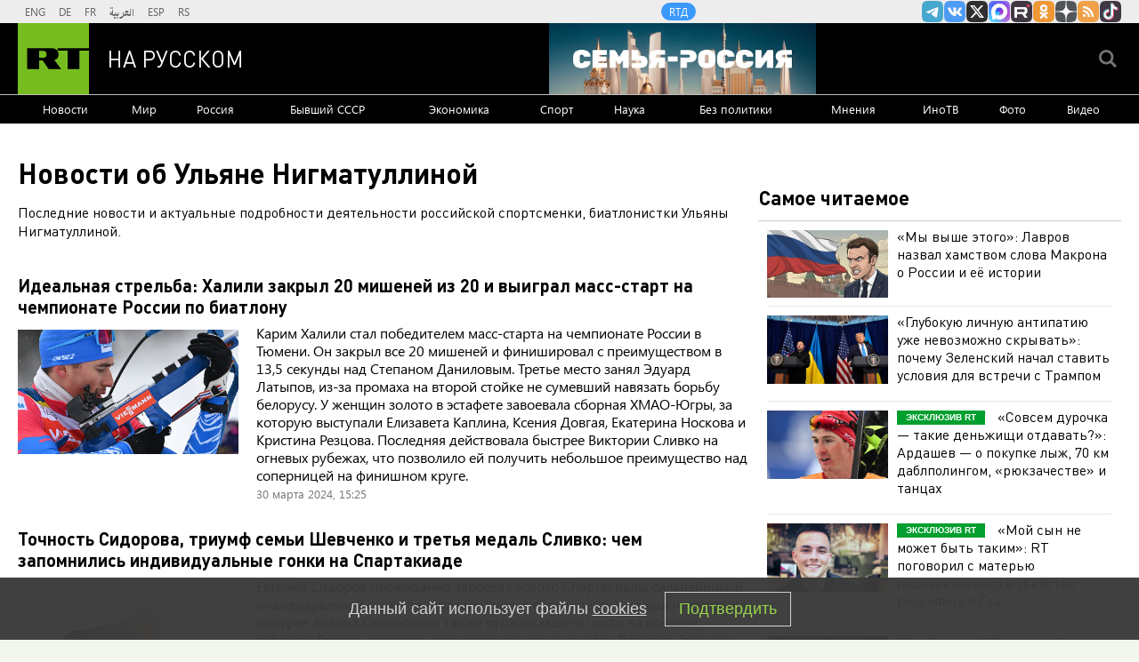

--- FILE ---
content_type: text/html; charset=UTF-8
request_url: https://russian.rt.com/tag/ulyana-nigmatullina
body_size: 18229
content:
    <!DOCTYPE html><html prefix="og: http://ogp.me/ns#"  lang="ru"><head><meta charset="UTF-8"><meta name="msvalidate.01" content="36879475773792950F4872586A371571" /><meta name="apple-mobile-web-app-capable" content="no"><meta name="format-detection" content="telephone=yes"><meta name="viewport" content="width=device-width, initial-scale=1.0, user-scalable=yes"><meta name="HandheldFriendly" content="true"><meta name="MobileOptimzied" content="width"><meta http-equiv="cleartype" content="on"><meta name="navigation" content="tabbed" ><title>Новости об Ульяне Нигматуллиной - РТ на русском</title><link rel="shortcut icon" href="/favicon.ico" type="image/x-icon" /><link rel="icon" href="/favicon.ico" type="image/x-icon" /><link rel="apple-touch-icon" href="/static/blocks/touch-icon/apple-touch-icon-precomposed.png"/><link rel="apple-touch-icon" sizes="72x72" href="/static/blocks/touch-icon/apple-touch-icon-72x72-precomposed.png" /><link rel="apple-touch-icon" sizes="114x114" href="/static/blocks/touch-icon/apple-touch-icon-114x114-precomposed.png" /><link rel="apple-touch-icon" sizes="144x144" href="/static/blocks/touch-icon/apple-touch-icon-144x144-precomposed.png" /><meta name="description" content="Последние новости и актуальные подробности деятельности российской биатлонистки Ульяны Нигматуллиной (Кайшевой), а также интервью, статистика и фото - на сайте RT." /><meta property="fb:pages" content="240228462761886" /><meta name="google-site-verification" content="GYFQiVoLOXGoiBZb6BPk_PoFj173iKc7_nZ1eG1k-x4"><meta property="og:site_name" content="RT на русском" /><meta property="og:locale" content="ru_RU" /><meta property="og:type" content="article" /><meta property="og:title" content="Новости об Ульяне Нигматуллиной - РТ на русском" /><meta property="og:url" content="https://russian.rt.com/tag/ulyana-nigmatullina" /><meta property="og:description" content="Последние новости и актуальные подробности деятельности российской биатлонистки Ульяны Нигматуллиной (Кайшевой), а также интервью, статистика и фото - на сайте RT." /><meta name="twitter:title" content="Новости об Ульяне Нигматуллиной - РТ на русском" /><meta property="og:image:type" content="image/jpeg" /><meta property="og:image:width" content="840" /><meta property="og:image:height" content="450" /><meta property="og:image" content="https://russian.rt.com/static/blocks/og-img/pl-17.jpg"/><meta name="twitter:image" content="https://russian.rt.com/static/blocks/og-img/pl-17.jpg" /><meta name="yandex-verification" content="7259b709c9950c63" /><meta name="twitter:site" content="@RT_russian" /><meta name="twitter:card" content="summary_large_image"><meta name="twitter:app:name:iphone" content="iphone" /><meta name="twitter:app:id:iphone" content="iphone" /><meta name="twitter:app:url:iphone" content="url" /><meta name="twitter:app:name:ipad" content="ipad" /><meta name="twitter:app:id:ipad" content="ipad" /><meta name="twitter:app:url:ipad" content="url" /><meta name="twitter:app:name:googleplay" content="googleplay" /><meta name="twitter:app:id:googleplay" content="googleplay" /><meta name="twitter:app:url:googleplay" content="googleplay" /><meta name="apple-itunes-app" content="app-id=649316948, app-argument=russianrtnews://articles" /><script type="text/javascript">(window.Image ? (new Image()) : document.createElement('img')).src = 'https://vk.com/rtrg?p=VK-RTRG-109324-1Xxct';</script><meta name="mediator" content="939792" /><meta name="mediator_published_time" content="2021-12-17T16:37:17+03:00" /><!-- rev-hash --><link rel="stylesheet" href="https://ru.russiatoday.com/static/css/template.min.css?v=05202210_1965"/><!-- end --><link rel="stylesheet" href="https://ru.russiatoday.com/static/css/label.css?v=21"/><script src="https://yandex.ru/ads/system/header-bidding.js" async></script><script>
                    if(typeof _adv == 'undefined') var _adv = {};
                    _adv.section = 'ussr';
                    _adv.account = 258144;
                    _adv.place = {
                        'billboard': {
                            ownerId: _adv.account,
                            containerId: 'billboard',
                            params: {
                                pp: 'g',
                                ps: window.innerWidth > 846 ? 'cowp' : 'coww',
                                p2: 'y',
                                puid1: 'world'
                            }
                        },
                        'ad300x600_t': {
                            ownerId: _adv.account,
                            containerId: 'ad300x600_t',
                            params: {
                                pp: 'h',
                                ps: window.innerWidth > 1024 ? 'cowp' : 'coww',
                                p2: 'fsyt',
                                puid1: 'world'
                            }
                        },
                        'ad300x600_b': {
                            ownerId: _adv.account,
                            containerId: 'ad300x600_b',
                            params: {
                                pp: 'i',
                                ps: window.innerWidth > 1024 ? 'cowp' : 'coww',
                                p2: 'fsyt',
                                puid1: 'world'
                            }
                        },
                        'leaderboard': {
                            ownerId: _adv.account,
                            containerId: 'leaderboard',
                            params: {
                                pp: 'smx',
                                ps: window.innerWidth > 846 ? 'cowp' : 'coww',
                                p2: window.innerWidth > 846 ? 'y' : 'fsyt',
                                puid1: 'world'
                            }
                        },
                        'adhesion': {
                            ownerId: _adv.account,
                            containerId: 'adhesion',
                            params: {
                                pp: 'i',
                                ps: window.innerWidth > 846 ? 'cowp' : 'coww',
                                p2: 'y',
                                puid1: 'world'
                            }
                        },
						'first_b':{
                            ownerId: _adv.account,
                            containerId: 'first_b',
                            params: {
                                pp: 'h',
                                ps: window.innerWidth < 846 ? 'coww' : null,
                                p2: 'iljr',
                                puid1: 'world'
                            }
						},
						'b_comment':{
                            ownerId: _adv.account,
                            containerId: 'b_comment',
                            params: {
                             pp:'h',
                             ps:window.innerWidth > 846 ? 'cowp' : 'coww',
                             p2:'imai',
                                puid1: 'world'
                            }
						},
						'inpage':{
                            ownerId: _adv.account,
                            containerId: 'inpage',
                            params: {
                             pp:'g',
                             ps:window.innerWidth > 846 ? 'cowp' : 'coww',
                             p2:'jdas',
                                puid1: 'world'
							}
							},
						'sticky':{
                            ownerId: _adv.account,
                            containerId: 'sticky',
							type: 'floorAd',
							params:{
							pp: 'g',
							ps: window.innerWidth > 846 ? 'null' : 'coww',
							p2: 'ixri', 
                            puid1: 'world'
                            }	
						},
						'wd':{
                            ownerId: _adv.account,
                            containerId: 'wd',
							params:{
                                pp: 'h',
                                ps: 'cowp',
                                p2: 'gqqu', 
                                puid1: 'world'						
                            }
					    }
                    };

                    _adv.adfox_hb = window.innerWidth > 846 ? {
                        biddersMap: {"myTarget": "2318746","adfox_yandex_waste.recycling":"2949349","sparrow":"3405588","gnezdo":"3448945"},
                        adUnits: [{
                            "code": _adv.place['ad300x600_t'].containerId,
                            "codeType": "combo",
							"sizes": [[300,250],[300,300],[240,400],[300,600],[345,290],[356,200],[320,420]],
                            "bids": [ {
                                "bidder": "myTarget",
                                "params": {
                                    "placementId": "1239261",
									 "additional": {
                                     "fpid": "window.rb_sync.id || ''"
                                       }
									}
							}  ,{
								"bidder": "adfox_yandex_waste.recycling",
								"params": {
                                    "placementId": "1259",
								"p1": "dbpsk",
								"p2": "hqjl",
								
                                }
								}
                            
                            ]
                        },{
                            "code": _adv.place['inpage'].containerId,
                            "codeType": "combo",
							"sizes": [[820,500],[820,250],[700,400],[700,300]],
                            "bids": [ {
								"bidder": "myTarget",
								"params": {
								  "placementId": "1700737"
								}
							  },{
								"bidder": "adfox_yandex_waste.recycling",
								"params": {
                                    "placementId": "5255",
								"p1": "dbpsk",
								"p2": "hqjl",
								
                                }
								},
								
                        {
                            "bidder": "gnezdo",
                            "params": {
                                "placementId": "370730"
                            }
                        },
                        {
                            "bidder": "sparrow",
                            "params": {
                                "placementId": "175073"
                            }
                        }
                            ]
                        },
						{
                            "code": _adv.place['b_comment'].containerId,
                            "codeType": "combo",
							"sizes": [[970,250],[720,240],[790,210],[700,400],[600,480],[460,260]],
                            "bids": [ {
                                "bidder": "myTarget",
                                "params": {
                                    "placementId": "1267164",
									 "additional": {
                                     "fpid": "window.rb_sync.id || ''"
                                       }
									}
                                }
                            ]
                        },
						{
                            "code": _adv.place['ad300x600_b'].containerId,
                            "codeType": "combo",
							"sizes": [[300,600],[300,250],[240,400],[300,300],[345,290],[356,200],[320,420]],
                            "bids": [ {
                                "bidder": "myTarget",
                                "params": {
                                    "placementId": "1239368",
									 "additional": {
                                     "fpid": "window.rb_sync.id || ''"
                                       }
									}
                                }
                            
                            ]
                        }],
						timeout: 500
					 }:{ 
					    biddersMap: {"myTarget": "2318746","adlook":"2949349","sparrow":"3405588","gnezdo":"3448945"},
                        adUnits: [ { 
                            "code": _adv.place['billboard'].containerId,
							"sizes": [[300,250],[300,300],[320,300]],
                            "bids": [
							{
                                "bidder": "myTarget",
                                "params": {"placementId": "1704921",
								 "additional": {
                                     "fpid": "window.rb_sync.id || ''"
                                       }
								}
                            }
                            ]
                        },
                        {
                            "code": _adv.place['ad300x600_t'].containerId,
                            "codeType": "combo",
							"sizes": [[300,250],[300,300],[240,400],[300,600],[320,250],[320,300],[320,420]],
                            "bids": [ {
                                "bidder": "myTarget",
                                "params": {
                                    "placementId": "1239368",
									 "additional": {
                                     "fpid": "window.rb_sync.id || ''"
                                       }
									}
                                }
                            
                            ]
                        },
						{
                            "code": _adv.place['inpage'].containerId,
                            "codeType": "combo",
							"sizes": [[320,500],[320,600],[320,250],[240,400],[320,300],[330,290],[320,420],[240,400],[320,420]],
                            "bids": [ {
								"bidder": "myTarget",
								"params": {
								  "placementId": "1700737"
								}
							  },
                        {
                            "bidder": "gnezdo",
                            "params": {
                                "placementId": "370731"
                            }
                        },
                        {
                            "bidder": "sparrow",
                            "params": {
                                "placementId": "175076"
                            }
                        }
                            ]
                        },
							{
                            "code": _adv.place['b_comment'].containerId,
                            "codeType": "combo",
						
							"sizes": [[320,450],[300,500],[300,250],[300,300],[240,400],[230,290],[320,420],[240,400],[280,420],[210,160]],
                            "bids": [ {
                                "bidder": "myTarget",
                                "params": {
                                    "placementId": "1267164",
									 "additional": {
                                     "fpid": "window.rb_sync.id || ''"
                                       }
									}
                                }
                            ]
                        },
                        {
                            "code": _adv.place['ad300x600_b'].containerId,
                            "codeType": "combo",
							"sizes": [[320,450],[300,500],[300,250],[300,300],[240,400],[230,290],[320,420],[240,400],[280,420],[210,160]],
                            "bids": [ {
                                "bidder": "myTarget",
                                "params": {
                                    "placementId": "1239388",
									 "additional": {
                                     "fpid": "window.rb_sync.id || ''"
                                       }
									}
                                }
                            ]
                        },{
							"code": _adv.place["sticky"].containerId,
							"codeType": "combo",
							"sizes": [[320,200],[350,200],[400,200]],
							"bids": [
							  {
								"bidder": "myTarget",
								"params": {
								  "placementId": "1700809"
								}
							  },
                        {
                            "bidder": "gnezdo",
                            "params": {
                                "placementId": "370729"
                            }
                        },
                        {
                            "bidder": "sparrow",
                            "params": {
                                "placementId": "175079"
                            }
                        }
							]
						  }],
                        timeout: 1000
                    };
                    window.YaHeaderBiddingSettings =_adv.adfox_hb;
                </script><script>window.yaContextCb = window.yaContextCb || []</script><script src="https://yandex.ru/ads/system/context.js" async></script><script>
            window.RT_IMAGE_MEDIA_URL = 'https://mf.b37mrtl.ru/russian'
        </script><script async src="https://jsn.24smi.net/smi.js"></script><script async src="https://widget.sparrow.ru/js/embed.js"></script><script defer src="https://setka.news/scr/versioned/bundle.0.0.3.js"></script><link href="https://setka.news/scr/versioned/bundle.0.0.3.css" rel="stylesheet" /></head><body><script type="application/ld+json">
        {
            "@context": "http://schema.org",
            "@type": "Organization",
            "url": "https://russian.rt.com",
            "logo": "https://russian.rt.com/static/img/logo112x112.png",
            "name": "RT на Русском",
            "legalName": "Автономная некоммерческая организация \"ТВ-Новости\"",
            "sameAs": [
                "https://vk.com/rt_russian",
                "https://twitter.com/RT_russian",
                "http://ttttt.me/rt_russian",
                "https://www.youtube.com/user/rtrussian",
                "https://ok.ru/rtrussian",
                "https://rt-russian.livejournal.com/",
                "https://chats.viber.com/rtrussian/en",
                "http://social.rt.com/"
            ],
            "potentialAction": {
                "@type": "SearchAction",
                "target": "https://russian.rt.com/search?q={search_term_string}",
                "query-input": "required name=search_term_string"
            }
        }
    </script><div style="position: fixed; left: -9999px;"><!--LiveInternet counter--><a href="https://www.liveinternet.ru/click;RTNEWS" 
target="_blank"><img id="licntD91E" width="31" height="31" style="border:0" 
title="LiveInternet" 
src="[data-uri]" 
alt=""/></a><script>(function(d,s){d.getElementById("licntD91E").src=
"https://counter.yadro.ru/hit;RTNEWS?t44.6;r"+escape(d.referrer)+
((typeof(s)=="undefined")?"":";s"+s.width+"*"+s.height+"*"+
(s.colorDepth?s.colorDepth:s.pixelDepth))+";u"+escape(d.URL)+
";h"+escape(d.title.substring(0,150))+";"+Math.random()})
(document,screen)</script><!--/LiveInternet--></div><script>
        var RT_HOST_URL = window.RT_HOST_URL || {};
        RT_HOST_URL.hostUrl = "https://russian.rt.com";
    </script><div class="layout  "><div class="layout__header" id="layout__header"><div class="header js-header" id="header"><div class="header__section header__section_gray"><div class="header__content"><div class="header__social"><div class="socials "><ul class="socials__row "><li class="socials__item "><a href="//ttttt.me/rt_russian" class="socials__link socials__link_telegram" target="_blank">
                    Канал RT на Telegram.me
                </a></li><li class="socials__item "><a href="//vk.com/rt_russian" class="socials__link socials__link_vkontakte" target="_blank">
                    RT на русском Вконтакте
                </a></li><li class="socials__item "><a href="//twitter.com/RT_russian" class="socials__link socials__link_xtwitter" target="_blank">
                    Twitter RT Russian
                </a></li><li class="socials__item "><a href="//max.ru/RT" class="socials__link socials__link_max" target="_blank">
                    Канал RT на Max.ru
                </a></li><li class="socials__item "><a href="//rutube.ru/u/rtrussian/" class="socials__link socials__link_rutube" target="_blank">
                    RT на русском в rutube
                </a></li><li class="socials__item "><a href="//ok.ru/rtrussian" class="socials__link socials__link_odnoklassniki" target="_blank">
                    RT на русском группа на Одноклассники.ru
                </a></li><li class="socials__item "><a href="//dzen.ru/russian.rt.com" class="socials__link socials__link_yandex-zen" target="_blank">
                    RT на русском в Дзен
                </a></li><li class="socials__item "><a href="/rss" class="socials__link socials__link_rss" target="_blank">
                    rss
                </a></li><li class="socials__item "><a href="//www.tiktok.com/@russian_rt" class="socials__link socials__link_tiktok" target="_blank">
                    RT на русском в TikTok
                </a></li></ul></div></div><div class="header__langs"><div class="langs"><div class="nav langs__nav "><ul class="nav__row nav__row_langs"><li class="nav__row-item nav__row-item_lang"><a class="nav__link nav__link_lang  link" href="//swentr.site/" target="_blank"  >

                            ENG

                        </a></li><li class="nav__row-item nav__row-item_lang"><a class="nav__link nav__link_lang  link" href="//de.rt.com/" target="_blank"  >

                            DE

                        </a></li><li class="nav__row-item nav__row-item_lang"><a class="nav__link nav__link_lang  link" href="//francais.rt.com/" target="_blank"  >

                            FR

                        </a></li><li class="nav__row-item nav__row-item_lang"><a class="nav__link nav__link_lang  link" href="//arabic.rt.com/" target="_blank"  >

                            العربية

                        </a></li><li class="nav__row-item nav__row-item_lang"><a class="nav__link nav__link_lang  link" href="//actualidad.rt.com/" target="_blank"  >

                            ESP

                        </a></li><li class="nav__row-item nav__row-item_lang"><a class="nav__link nav__link_lang  link" href="//rt.rs/" target="_blank"  >

                            RS

                        </a></li></ul></div></div></div><div class="header__media-projects"><div class="nav nav_media-projects "><ul class="nav__row nav__row_media-projects"><li class="nav__row-item nav__row-item_media-projects"><a class="nav__link nav__link_media-projects  link" href="//doc.rt.com/"  target="_blank" >

                            RTД

                        </a></li></ul></div></div><div class="clears-mh"></div></div></div><div class="header__section header__section_border-bottom_gray"><div class="header__content"><div class="header__logo"><a class="logo " href="/"><span class="logo__image">RT</span><span class="logo__text">На русском</span></a></div><div class="header__trend-donbass"><a href="/world/video/1560468-semya-rossiya-deti-franciya-obrazovanie" class="header__trend-donbass_bgi" aria-label="Семья - Россия"></a></div><div class="header__seach-form"><form name="search" class="search header__search-form_js" action="/search" ><div class="search__wrapper search__submit-top"><input class="search__submit" type="checkbox" value="Поиск" id="search__submit-top" /><label class="search__submit-label search_label_js-top" for="search__submit-top" ></label><input class="search__submit-label search__submit-label_header" type="submit" value="Поиск" /><div class="search__text" ><input type="text" id="search_input_field-top" name="q" value="" maxlength="100" /></div></div></form></div><ul class="mobile-nav"><li class="mobile-nav__item"><a class="js-mobile-element-nav mobile-nav__link mobile-nav__link_search">Search</a></li><li class="mobile-nav__item"><a class="js-mobile-element-nav mobile-nav__link mobile-nav__link_menu">Menu mobile</a></li></ul></div></div><div class="header__section" id="header-nav"><div class="header__content"><div class="nav  nav_header"><ul class="nav__row nav__row_center"><li class="nav__row-item nav__row-item_header"><a class="nav__link nav__link_header  link" href="/news"   >

                            Новости

                        </a></li><li class="nav__row-item nav__row-item_header"><a class="nav__link nav__link_header  link" href="/world"   >

                            Мир

                        </a></li><li class="nav__row-item nav__row-item_header"><a class="nav__link nav__link_header  link" href="/russia"   >

                            Россия

                        </a></li><li class="nav__row-item nav__row-item_header"><a class="nav__link nav__link_header  link" href="/ussr"   >

                            Бывший СССР

                        </a></li><li class="nav__row-item nav__row-item_header"><a class="nav__link nav__link_header  link" href="/business"   >

                            Экономика

                        </a></li><li class="nav__row-item nav__row-item_header"><a class="nav__link nav__link_header  link" href="/sport"   >

                            Спорт

                        </a></li><li class="nav__row-item nav__row-item_header"><a class="nav__link nav__link_header  link" href="/science"   >

                            Наука

                        </a></li><li class="nav__row-item nav__row-item_header"><a class="nav__link nav__link_header  link" href="/nopolitics"   >

                            Без политики

                        </a></li><li class="nav__row-item nav__row-item_header"><a class="nav__link nav__link_header  link" href="/opinion"   >

                            Мнения

                        </a></li><li class="nav__row-item nav__row-item_header"><a class="nav__link nav__link_header  link" href="/inotv"  target="_blank" >

                            ИноТВ

                        </a></li><li class="nav__row-item nav__row-item_header"><a class="nav__link nav__link_header  link" href="/foto"   >

                            Фото

                        </a></li><li class="nav__row-item nav__row-item_header"><a class="nav__link nav__link_header  link" href="/video"   >

                            Видео

                        </a></li></ul></div></div></div><div class="header__section header__trend-donbass_section"><a href="/trend/355231-donbass">Спецоперация на Украине</a></div></div></div><div class="layout__wrapper "><div class="layout__breaking "></div><div class="layout__banners rows__bottom"><div id="billboard" style="max-width: 1240px; margin: 0 auto; display: table;"></div><script type="text/javascript">
                    window.yaContextCb.push(() => {
                        Ya.adfoxCode.createAdaptive(_adv.place['billboard'],
                        ['desktop', 'phone'],
                        {
                            phoneWidth: 846,
                            isAutoReloads: false
                        });
                    });
                </script></div><div class="layout__content layout__content_section"><div class="layout__rows"><div class="rows "><div class="rows__column rows__column_section-left"><div class="column"><div class="column__row"><div class="category-header "><h1 class="category-header__title category-header__title_all-news">
        Новости об Ульяне Нигматуллиной
    </h1><div class="category-header__summary category-header__summary_tag-view">
        Последние новости и актуальные подробности деятельности российской спортсменки, биатлонистки Ульяны Нигматуллиной.
    </div></div></div><div class="column__row"><style>.cover__label.ulyana-nigmatullina { display: none; }</style><div class="listing listing_all-new listing_js listing-nocover" data-card-count="15"><div class="listing__content listing__content_js"><ul class="listing__rows listing__rows_js"><li class="listing__column listing__column_all-new listing__column_js"><div class="listing__card "><div class="card card_all-new"><div class="card__heading
                    card__heading_all-new
                    
                    "><a class="link link_color" href="/sport/article/1293439-biatlon-chr-estafeta-rezcova">
                Идеальная стрельба: Халили закрыл 20 мишеней из 20 и выиграл масс-старт на чемпионате России по биатлону
            </a></div><div class="card__cover card__cover_all-new"><div class="cover"><div class="cover__media cover__media_ratio "><a href="/sport/article/1293439-biatlon-chr-estafeta-rezcova" class="cover__link link "><img src="https://mf.b37mrtl.ru/russian/images/2024.03/thumbnail/66081bc3ae5ac934386ad6e7.jpg"  alt="" class="cover__image cover__image_ratio"></a></div></div></div><div class="card__summary
                        card__summary_all-new_cover
                        ">
                Карим Халили стал победителем масс-старта на чемпионате России в Тюмени. Он закрыл все 20 мишеней и финишировал с преимуществом в 13,5 секунды над Степаном Даниловым. Третье место занял Эдуард Латыпов, из-за промаха на второй стойке не сумевший навязать борьбу белорусу. У женщин золото в эстафете завоевала сборная ХМАО-Югры, за которую выступали Елизавета Каплина, Ксения Довгая, Екатерина Носкова и Кристина Резцова. Последняя действовала быстрее Виктории Сливко на огневых рубежах, что позволило ей получить небольшое преимущество над соперницей на финишном круге.
            </div><div class="card__date-time
                    card__date-time_all-new_cover
                    "><time class="date" datetime="2024-03-30 15:25">
		30 марта 2024, 15:25
	</time></div></div></div></li><li class="listing__column listing__column_all-new listing__column_js"><div class="listing__card "><div class="card card_all-new"><div class="card__heading
                    card__heading_all-new
                    
                    "><a class="link link_color" href="/sport/article/1272268-biatlon-spartakiada-individualnaya-gonka-sidorov-shevchenko">
                Точность Сидорова, триумф семьи Шевченко и третья медаль Сливко: чем запомнились индивидуальные гонки на Спартакиаде
            </a></div><div class="card__cover card__cover_all-new"><div class="cover"><div class="cover__media cover__media_ratio "><a href="/sport/article/1272268-biatlon-spartakiada-individualnaya-gonka-sidorov-shevchenko" class="cover__link link "><img src="https://mf.b37mrtl.ru/russian/images/2024.02/thumbnail/65cb6f2102e8bd6eb50d1ab0.jpg"  alt="" class="cover__image cover__image_ratio"></a></div></div></div><div class="card__summary
                        card__summary_all-new_cover
                        ">
                Евгений Сидоров неожиданно завоевал золото Спартакиады сильнейших. В индивидуальной гонке биатлонист закрыл все мишени, а на лыжне оказался быстрее Антона Смольского, также отработавшего чисто на огневых рубежах. Бронза досталась допустившему одну ошибку Василию Томшину. У женщин в аналогичной дисциплине на высшую ступень пьедестала почёта поднялась Наталия Шевченко. Несмотря на один промах, она опередила безупречно стрелявшую Анастасию Шевченко и Викторию Сливко, для которой бронза стала уже третьей медалью в Златоусте.
            </div><div class="card__date-time
                    card__date-time_all-new_cover
                    "><time class="date" datetime="2024-02-13 19:01">
		13 февраля 2024, 19:01
	</time></div></div></div></li><li class="listing__column listing__column_all-new listing__column_js"><div class="listing__card "><div class="card card_all-new"><div class="card__heading
                    card__heading_all-new
                    
                    "><a class="link link_color" href="/sport/news/1255500-nigmatullina-prizovye-olimpiada">
                Нигматуллина: обида за олимпийские призовые давно прошла
            </a></div><div class="card__cover card__cover_all-new"><div class="cover"><div class="cover__media cover__media_ratio "><a href="/sport/news/1255500-nigmatullina-prizovye-olimpiada" class="cover__link link "><img src="https://mf.b37mrtl.ru/russian/images/2024.01/thumbnail/659d0ebbae5ac914807dae46.png"  alt="" class="cover__image cover__image_ratio"></a></div></div></div><div class="card__summary
                        card__summary_all-new_cover
                        ">
                Двукратный призёр Олимпиады по биатлону Ульяна Нигматуллина прокомментировала ситуацию с призовыми за Игры‑2022 в Пекине от Удмуртской Республики.
            </div><div class="card__date-time
                    card__date-time_all-new_cover
                    "><time class="date" datetime="2024-01-9 12:13">
		9 января 2024, 12:13
	</time></div></div></div></li><li class="listing__column static-one"><div id="leaderboard"><script type="text/javascript">
                        window.yaContextCb.push(() => {
                            Ya.adfoxCode.createAdaptive(_adv.place['leaderboard'],
                            ['desktop', 'phone'],
                            {
                                phoneWidth: 846,
                                isAutoReloads: false
                            });
                        });
                    </script></div></li><li class="listing__column listing__column_all-new listing__column_js"><div class="listing__card "><div class="card card_all-new"><div class="card__heading
                    card__heading_all-new
                    
                    "><a class="link link_color" href="/sport/news/1255496-nigmatullina-biatlon-rozhdenie-rebyonka">
                Биатлонистка Нигматуллина призналась, что столкнулась с послеродовой депрессией
            </a></div><div class="card__cover card__cover_all-new"><div class="cover"><div class="cover__media cover__media_ratio "><a href="/sport/news/1255496-nigmatullina-biatlon-rozhdenie-rebyonka" class="cover__link link "><img src="https://mf.b37mrtl.ru/russian/images/2024.01/thumbnail/659d0d0402e8bd2ab63bdcec.png"  alt="" class="cover__image cover__image_ratio"></a></div></div></div><div class="card__summary
                        card__summary_all-new_cover
                        ">
                Двукратный призёр Олимпийских игр по биатлону Ульяна Нигматуллина ответила на вопрос, была ли у неё послеродовая депрессия.
            </div><div class="card__date-time
                    card__date-time_all-new_cover
                    "><time class="date" datetime="2024-01-9 12:00">
		9 января 2024, 12:00
	</time></div></div></div></li><li class="listing__column listing__column_all-new listing__column_js"><div class="listing__card "><div class="card card_all-new"><div class="card__heading
                    card__heading_all-new
                    
                    "><a class="link link_color" href="/sport/article/1204303-biatlon-chr-sprint-paschenko-kaplina">
                День сюрпризов: Латыпов не смог обойти Пащенко, а Казакевич — Каплину в спринте на ЧР по биатлону на лыжероллерах
            </a></div><div class="card__cover card__cover_all-new"><div class="cover"><div class="cover__media cover__media_ratio "><a href="/sport/article/1204303-biatlon-chr-sprint-paschenko-kaplina" class="cover__link link "><img src="https://mf.b37mrtl.ru/russian/images/2023.09/thumbnail/6505bc4102e8bd03c47f0c98.jpg"  alt="" class="cover__image cover__image_ratio"></a></div></div></div><div class="card__summary
                        card__summary_all-new_cover
                        ">
                Пётр Пащенко не допустил ни одного промаха на огневых рубежах и стал победителем спринта на чемпионате России по биатлону на лыжероллерах. Эдуард Латыпов не закрыл одну мишень, но был близок к тому, чтобы взять золото, — ему не хватило 2,3 секунды. Тройку лучших замкнул Антон Бабиков. В аналогичной гонке у девушек первое место заняла Елизавета Каплина, которая на 1,7 секунды опередила Анастасию Горееву. Хороший рывок на последнем круге совершила Ирина Казакевич, допустившая на стрельбе на одну ошибку больше, чем соперницы. Она отыграла почти 15 секунд, но в итоге довольствовалась бронзой.
            </div><div class="card__date-time
                    card__date-time_all-new_cover
                    "><time class="date" datetime="2023-09-16 19:52">
		16 сентября 2023, 19:52
	</time></div></div></div></li><li class="listing__column listing__column_all-new listing__column_js"><div class="listing__card "><div class="card card_all-new"><div class="card__heading
                    card__heading_all-new
                    
                    "><a class="link link_color" href="/sport/news/1202431-nigmatullina-zadachi-karera">
                Нигматуллина не видит смысла ставить задачи по достижению конкретных результатов после возобновления карьеры
            </a></div><div class="card__cover card__cover_all-new"><div class="cover"><div class="cover__media cover__media_ratio "><a href="/sport/news/1202431-nigmatullina-zadachi-karera" class="cover__link link "><img src="https://mf.b37mrtl.ru/russian/images/2023.09/thumbnail/6500982bae5ac944e77a313c.jpg"  alt="" class="cover__image cover__image_ratio"></a></div></div></div><div class="card__summary
                        card__summary_all-new_cover
                        ">
                Российская биатлонистка Ульяна Нигматуллина рассказала, что не видит смысла ставить задачи по достижению конкретных результатов после возобновления карьеры.
            </div><div class="card__date-time
                    card__date-time_all-new_cover
                    "><time class="date" datetime="2023-09-12 19:35">
		12 сентября 2023, 19:35
	</time></div></div></div></li><li class="listing__column listing__column_all-new listing__column_js"><div class="listing__card "><div class="card card_all-new"><div class="card__heading
                    card__heading_all-new
                    
                    "><a class="link link_color" href="/sport/news/1202430-biatlonistka-nigmatullina-rozhdenie-rebenok">
                Биатлонистка Нигматуллина рассказала, как ей далось рождение ребёнка
            </a></div><div class="card__cover card__cover_all-new"><div class="cover"><div class="cover__media cover__media_ratio "><a href="/sport/news/1202430-biatlonistka-nigmatullina-rozhdenie-rebenok" class="cover__link link "><img src="https://mf.b37mrtl.ru/russian/images/2023.09/thumbnail/65009237ae5ac9413803996a.jpg"  alt="" class="cover__image cover__image_ratio"></a></div></div></div><div class="card__summary
                        card__summary_all-new_cover
                        ">
                Российская биатлонистка Ульяна Нигматуллина вспомнила, как ей далось рождение ребёнка.
            </div><div class="card__date-time
                    card__date-time_all-new_cover
                    "><time class="date" datetime="2023-09-12 19:30">
		12 сентября 2023, 19:30
	</time></div></div></div></li><li class="listing__column listing__column_all-new listing__column_js"><div class="listing__card "><div class="card card_all-new"><div class="card__heading
                    card__heading_all-new
                    
                    "><a class="link link_color" href="/sport/news/1202393-nigmatullina-samopodgotovka-biatlon">
                Нигматуллина объяснила, почему на самоподготовке работается проще, чем в сборной
            </a></div><div class="card__cover card__cover_all-new"><div class="cover"><div class="cover__media cover__media_ratio "><a href="/sport/news/1202393-nigmatullina-samopodgotovka-biatlon" class="cover__link link "><img src="https://mf.b37mrtl.ru/russian/images/2023.09/thumbnail/65007ff3ae5ac9480e542798.png"  alt="" class="cover__image cover__image_ratio"></a></div></div></div><div class="card__summary
                        card__summary_all-new_cover
                        ">
                Российская биатлонистка Ульяна Нигматуллина рассказала, почему ей работается легче на самоподготовке, чем в сборной.
            </div><div class="card__date-time
                    card__date-time_all-new_cover
                    "><time class="date" datetime="2023-09-12 18:10">
		12 сентября 2023, 18:10
	</time></div></div></div></li><li class="listing__column listing__column_all-new listing__column_js"><div class="listing__card "><div class="card card_all-new"><div class="card__heading
                    card__heading_all-new
                    
                    "><a class="link link_color" href="/sport/news/1202391-nigmatullina-depressiya-olimpiada">
                Нигматуллина вспомнила о депрессии после Олимпиады в Пхёнчхане
            </a></div><div class="card__cover card__cover_all-new"><div class="cover"><div class="cover__media cover__media_ratio "><a href="/sport/news/1202391-nigmatullina-depressiya-olimpiada" class="cover__link link "><img src="https://mf.b37mrtl.ru/russian/images/2023.09/thumbnail/6500809002e8bd5c0113c4e2.jpg"  alt="" class="cover__image cover__image_ratio"></a></div></div></div><div class="card__summary
                        card__summary_all-new_cover
                        ">
                Российская биатлонистка Ульяна Нигматуллина рассказала, что находилась в депрессивном состоянии после Олимпиады в Пхёнчхане.
            </div><div class="card__date-time
                    card__date-time_all-new_cover
                    "><time class="date" datetime="2023-09-12 18:05">
		12 сентября 2023, 18:05
	</time></div></div></div></li><li class="listing__column listing__column_all-new listing__column_js"><div class="listing__card "><div class="card card_all-new"><div class="card__heading
                    card__heading_all-new
                    
                    "><a class="link link_color" href="/sport/article/1201955-nigmatullina-rebyonok-depressiya-vozvraschenie-biatlon">
                «Мне просто нравится моя жизнь»: Нигматуллина — о возвращении в биатлон, рождении ребёнка и депрессии после Олимпиады
            </a></div><div class="card__cover card__cover_all-new"><div class="cover"><div class="cover__media cover__media_ratio "><a href="/sport/article/1201955-nigmatullina-rebyonok-depressiya-vozvraschenie-biatlon" class="cover__link link "><img src="https://mf.b37mrtl.ru/russian/images/2023.09/thumbnail/64ff808002e8bd72c208194b.jpg"  alt="" class="cover__image cover__image_ratio"></a></div></div></div><div class="card__summary
                        card__summary_all-new_cover
                        ">
                После возобновления карьеры нет смысла ставить перед собой задачи по достижению конкретных результатов. Об этом в интервью RT заявила биатлонистка Ульяна Нигматуллина. По её словам, гораздо приятнее получать удовольствие от тренировочного и соревновательного процессов. Также спортсменка рассказала, как ей далось рождение ребёнка, вспомнила о депрессии после Олимпиады в Пхёнчхане и объяснила, почему на самоподготовке работается проще, нежели в сборной.
            </div><div class="card__date-time
                    card__date-time_all-new_cover
                    "><time class="date" datetime="2023-09-12 18:04">
		12 сентября 2023, 18:04
	</time></div></div></div></li><li class="listing__column listing__column_all-new listing__column_js"><div class="listing__card "><div class="card card_all-new"><div class="card__heading
                    card__heading_all-new
                    
                    "><a class="link link_color" href="/sport/news/1201247-nigmatullina-virolainen-perehod">
                Нигматуллина — о переходе Виролайнен: поступок свободного человека
            </a></div><div class="card__cover card__cover_all-new"><div class="cover"><div class="cover__media cover__media_ratio "><a href="/sport/news/1201247-nigmatullina-virolainen-perehod" class="cover__link link "><img src="https://mf.b37mrtl.ru/russian/images/2023.09/thumbnail/64fdc0d2ae5ac926196e4092.png"  alt="" class="cover__image cover__image_ratio"></a></div></div></div><div class="card__summary
                        card__summary_all-new_cover
                        ">
                Российская биатлонистка Ульяна Нигматуллина высказалась о переходе Дарьи Виролайнен в сборную Финляндии.
            </div><div class="card__date-time
                    card__date-time_all-new_cover
                    "><time class="date" datetime="2023-09-10 15:29">
		10 сентября 2023, 15:29
	</time></div></div></div></li><li class="listing__column listing__column_all-new listing__column_js"><div class="listing__card "><div class="card card_all-new"><div class="card__heading
                    card__heading_all-new
                    
                    "><a class="link link_color" href="/sport/article/1191080-biatlon-mezhsezone-tyumen-maigurov-tomshin">
                Пополнение в семье Латыпова, восхождение Чудова на Эльбрус и вес Томшина: биатлонисты продолжают подготовку к сезону
            </a></div><div class="card__cover card__cover_all-new"><div class="cover"><div class="cover__media cover__media_ratio "><a href="/sport/article/1191080-biatlon-mezhsezone-tyumen-maigurov-tomshin" class="cover__link link "><img src="https://mf.b37mrtl.ru/russian/images/2023.08/thumbnail/64e319a9ae5ac97f704250a3.jpg"  alt="" class="cover__image cover__image_ratio"></a></div></div></div><div class="card__summary
                        card__summary_all-new_cover
                        ">
                Эдуард Латыпов второй раз стал отцом, а молодые мамы Ульяна Нигматуллина и Кристина Резцова собираются выйти на старт уже в конце сентября. Василий Томшин набрал лишний вес перед сбором в Тюмени, а Карим Халили признался, что может позволить себе несколько гамбургеров перед тренировкой. Кирa Дюжева рассказала о встрече с медведем, а Максим Чудов совершил восхождение на Эльбрус. Как российские биатлонисты готовятся к сезону — в материале RT.
            </div><div class="card__date-time
                    card__date-time_all-new_cover
                    "><time class="date" datetime="2023-08-25 11:38">
		25 августа 2023, 11:38
	</time></div></div></div></li><li class="listing__column listing__column_all-new listing__column_js"><div class="listing__card "><div class="card card_all-new"><div class="card__heading
                    card__heading_all-new
                    
                    "><a class="link link_color" href="/sport/article/1173725-biatlon-mezhsezone-povarnicyn-nigmatullina-latypov">
                Шутки про объединение групп, интрига от Поварницына и планы Нигматуллиной: биатлонисты продолжают готовиться к сезону
            </a></div><div class="card__cover card__cover_all-new"><div class="cover"><div class="cover__media cover__media_ratio "><a href="/sport/article/1173725-biatlon-mezhsezone-povarnicyn-nigmatullina-latypov" class="cover__link link "><img src="https://mf.b37mrtl.ru/russian/images/2023.07/thumbnail/64aefb52ae5ac92d8a2c225f.jpg"  alt="" class="cover__image cover__image_ratio"></a></div></div></div><div class="card__summary
                        card__summary_all-new_cover
                        ">
                Группы Сергея Башкирова и Юрия Каминского проводят первый совместный сбор на Семинском перевале, а спортсмены подшучивают друг над другом по поводу объединения. В августе все мужские команды также соберутся вместе в Тюмени для подготовки к этапу Кубка Содружества и летнему чемпионату России. Тем временем Александр Поварницын отделился от сборной и уехал в Сочи к Артёму Бабикову и Александру Логинову, которые тренируются по индивидуальному плану. А Ульяна Нигматуллина, вернувшаяся к занятиям после рождения ребёнка, рассчитывает выйти на старт уже в сентябре. Как проходит межсезонье в российском биатлоне — в материале RT.
            </div><div class="card__date-time
                    card__date-time_all-new_cover
                    "><time class="date" datetime="2023-07-13 15:05">
		13 июля 2023, 15:05
	</time></div></div></div></li><li class="listing__column listing__column_all-new listing__column_js"><div class="listing__card "><div class="card card_all-new"><div class="card__heading
                    card__heading_all-new
                    
                    "><a class="link link_color" href="/nopolitics/news/1120899-region-kultura-biblioteka">
                В Ульяновской области рассказали о работе по модернизации библиотек
            </a></div><div class="card__cover card__cover_all-new"><div class="cover"><div class="cover__media cover__media_ratio "><a href="/nopolitics/news/1120899-region-kultura-biblioteka" class="cover__link link "><img src="https://mf.b37mrtl.ru/russian/images/2023.03/thumbnail/6408d44402e8bd527b30f43e.jpg"  alt="" class="cover__image cover__image_ratio"></a></div></div></div><div class="card__summary
                        card__summary_all-new_cover
                        ">
                Специализированная детская библиотека №24 имени Пушкина в Ульяновске, Майнская межпоселенческая библиотека имени Полбина и Центральная детская библиотека Чердаклинского района победили в конкурсном отборе.
            </div><div class="card__date-time
                    card__date-time_all-new_cover
                    "><time class="date" datetime="2023-03-8 21:08">
		8 марта 2023, 21:08
	</time></div></div></div></li><li class="listing__column listing__column_all-new listing__column_js"><div class="listing__card "><div class="card card_all-new"><div class="card__heading
                    card__heading_all-new
                    
                    "><a class="link link_color" href="/sport/news/1115154-nigmatullina-biatlon-zhelanie-vozvraschenie">
                Нигматуллина: хочу вернуться в биатлон, но максимально щадяще для здоровья
            </a></div><div class="card__cover card__cover_all-new"><div class="cover"><div class="cover__media cover__media_ratio "><a href="/sport/news/1115154-nigmatullina-biatlon-zhelanie-vozvraschenie" class="cover__link link "><img src="https://mf.b37mrtl.ru/russian/images/2023.02/thumbnail/63f740cbae5ac9442365ac09.jpg"  alt="" class="cover__image cover__image_ratio"></a></div></div></div><div class="card__summary
                        card__summary_all-new_cover
                        ">
                Призёрка Олимпийских игр по биатлону Ульяна Нигматуллина заявила о желании вернуться в большой спорт.
            </div><div class="card__date-time
                    card__date-time_all-new_cover
                    "><time class="date" datetime="2023-02-23 13:26">
		23 февраля 2023, 13:26
	</time></div></div></div></li></ul><div class="listing__button listing__button_js" data-href="/listing/tag.ulyana-nigmatullina/prepare/all-new/15/1" ><div class="button"><a class="button__item button__item_listing" href="#" >
            Загрузить ещё
        </a></div></div></div></div></div></div></div><div class="rows__column rows__column_section-allnew"><div class="column"><div class="column__content column__content_all-news_right"><div class="column__row column__row_all-news_right column__row_all-news_right-1 "><div class="listing
        listing_top-news
        "  ><div class="listing__heading listing__heading_top-news" >
                Самое читаемое
            </div><div class="listing__content listing__content_top-news  "><ul class="listing__rows listing__rows_top-news "><li class="listing__column  listing__column_top-news "><div class="listing__card  listing__card_top-news "><div
      class="card
        
        card_top-news
        
        "><div
          class="card__cover card__cover_top-news                          "><div class="cover   "><div class="cover__media cover__media_ratio cover__media_bgi   " style="background-image: url(https://mf.b37mrtl.ru/russian/images/2026.01/thumbnail/696f9de0ae5ac93d54328a50.jpeg)"><a href="/world/article/1585526-lavrov-hamstvo-makron-rossiya" class="cover__link link cover__link_media"></a></div></div></div><div class="card__heading
            card__heading_top-news 
            
            
            "><a class="link link_color " href="/world/article/1585526-lavrov-hamstvo-makron-rossiya">
        «Мы выше этого»: Лавров назвал хамством слова Макрона о России и её истории
      </a></div><div class="card__spot-im-count card__spot-im-count_top-news"><a class="spot-im-replies-href" href="/world/article/1585526-lavrov-hamstvo-makron-rossiya#href_spot-im"><span class="spot-im-replies-count spot-im-above-min-count"
                data-post-id="article___1585526"></span></a></div></div></div></li><li class="listing__column  listing__column_top-news "><div class="listing__card  listing__card_top-news "><div
      class="card
        
        card_top-news
        
        "><div
          class="card__cover card__cover_top-news                        "><div class="cover   "><div class="cover__media cover__media_ratio cover__media_bgi   " style="background-image: url(https://mf.b37mrtl.ru/russian/images/2026.01/thumbnail/696f85c0ae5ac93a4e67fc1f.jpg)"><a href="/world/article/1585472-zelenskii-tramp-usloviya-davos" class="cover__link link cover__link_media"></a></div></div></div><div class="card__heading
            card__heading_top-news 
            
            
            "><a class="link link_color " href="/world/article/1585472-zelenskii-tramp-usloviya-davos">
        «Глубокую личную антипатию уже невозможно скрывать»: почему Зеленский начал ставить условия для встречи с Трампом
      </a></div><div class="card__spot-im-count card__spot-im-count_top-news"><a class="spot-im-replies-href" href="/world/article/1585472-zelenskii-tramp-usloviya-davos#href_spot-im"><span class="spot-im-replies-count spot-im-above-min-count"
                data-post-id="article___1585472"></span></a></div></div></div></li><li class="listing__column  listing__column_top-news "><div class="listing__card  listing__card_top-news "><div
      class="card
        
        card_top-news
        
        "><div
          class="card__cover card__cover_top-news                              "><div class="cover   "><div class="cover__media cover__media_ratio cover__media_bgi   " style="background-image: url(https://mf.b37mrtl.ru/russian/images/2026.01/thumbnail/696ec745ae5ac92ea55795b0.jpg)"><a href="/sport/article/1584557-ardashev-intervyu-sorin-legkov-mama-lyzhi-tancy" class="cover__link link cover__link_media"></a></div></div></div><div class="card__heading
            card__heading_top-news 
            
            
            "><span class="card__informal card__informal_exclusive card__informal_top-news">Эксклюзив RT</span><a class="link link_color " href="/sport/article/1584557-ardashev-intervyu-sorin-legkov-mama-lyzhi-tancy">
        «Совсем дурочка — такие деньжищи отдавать?»: Ардашев — о покупке лыж, 70 км даблполингом, «рюкзачестве» и танцах
      </a></div><div class="card__spot-im-count card__spot-im-count_top-news"><a class="spot-im-replies-href" href="/sport/article/1584557-ardashev-intervyu-sorin-legkov-mama-lyzhi-tancy#href_spot-im"><span class="spot-im-replies-count spot-im-above-min-count"
                data-post-id="article___1584557"></span></a></div></div></div></li><li class="listing__column  listing__column_top-news "><div class="listing__card  listing__card_top-news "><div
      class="card
        
        card_top-news
        
        "><div
          class="card__cover card__cover_top-news              "><div class="cover   "><div class="cover__media cover__media_ratio cover__media_bgi   " style="background-image: url(https://mf.b37mrtl.ru/russian/images/2026.01/thumbnail/696fa6f302e8bd607720af6c.jpeg)"><a href="/world/article/1585550-podozrevaemyi-ubiistvo-goa" class="cover__link link cover__link_media"></a></div></div></div><div class="card__heading
            card__heading_top-news 
            
            
            "><span class="card__informal card__informal_exclusive card__informal_top-news">Эксклюзив RT</span><a class="link link_color " href="/world/article/1585550-podozrevaemyi-ubiistvo-goa">
        «Мой сын не может быть таким»: RT поговорил с матерью подозреваемого в убийстве россиянок в Гоа
      </a></div><div class="card__spot-im-count card__spot-im-count_top-news"><a class="spot-im-replies-href" href="/world/article/1585550-podozrevaemyi-ubiistvo-goa#href_spot-im"><span class="spot-im-replies-count spot-im-above-min-count"
                data-post-id="article___1585550"></span></a></div></div></div></li><li class="listing__column  listing__column_top-news "><div class="listing__card  listing__card_top-news "><div
      class="card
        
        card_top-news
        
        "><div
          class="card__cover card__cover_top-news                          "><div class="cover   "><div class="cover__media cover__media_ratio cover__media_bgi   " style="background-image: url(https://mf.b37mrtl.ru/russian/images/2026.01/thumbnail/696f3ff7ae5ac9656c2cf6b0.jpg)"><a href="/world/article/1585300-tramp-makron-rossiya-g7" class="cover__link link cover__link_media"></a></div></div></div><div class="card__heading
            card__heading_top-news 
            
            
            "><a class="link link_color " href="/world/article/1585300-tramp-makron-rossiya-g7">
        G7 c Россией: Трамп опубликовал предложение Макрона о встрече в Париже
      </a></div><div class="card__spot-im-count card__spot-im-count_top-news"><a class="spot-im-replies-href" href="/world/article/1585300-tramp-makron-rossiya-g7#href_spot-im"><span class="spot-im-replies-count spot-im-above-min-count"
                data-post-id="article___1585300"></span></a></div></div></div></li><li class="listing__column  listing__column_top-news "><div class="listing__card  listing__card_top-news "><div
      class="card
        
        card_top-news
        
        "><div
          class="card__cover card__cover_top-news                                      "><div class="cover   "><div class="cover__media cover__media_ratio cover__media_bgi   " style="background-image: url(https://mf.b37mrtl.ru/russian/images/2026.01/thumbnail/696f590202e8bd208e470b1d.jpeg)"><a href="/russia/article/1585355-distancionnoe-upravlenie-bpla-rossiya" class="cover__link link cover__link_media"></a></div></div></div><div class="card__heading
            card__heading_top-news 
            
            
            "><a class="link link_color " href="/russia/article/1585355-distancionnoe-upravlenie-bpla-rossiya">
        «С меньшими рисками для личного состава»: как в России развиваются системы управления БПЛА
      </a></div><div class="card__spot-im-count card__spot-im-count_top-news"><a class="spot-im-replies-href" href="/russia/article/1585355-distancionnoe-upravlenie-bpla-rossiya#href_spot-im"><span class="spot-im-replies-count spot-im-above-min-count"
                data-post-id="article___1585355"></span></a></div></div></div></li></ul></div></div></div><div class="column__row column__row_all-news_right column__row_all-news_right-2 "><div class="external-widget external-widget_today-media"  id="today-media-right"><strong class="external-widget__heading external-widget__heading_today-media">Сегодня в СМИ</strong><div id="mediametrics-aside" class="external-widget__today-media"><script src='//mediametrics.ru/partner/inject/inject.js' type='text/javascript' id='MediaMetricsInject' data-width='auto' data-height='auto' data-img='true' data-imgsize='70' data-bgcolor='' data-bordercolor='' data-linkscolor='' data-transparent='' data-rows='4' data-inline='' data-font='' data-fontfamily='' data-border='' data-borderwidth='1' data-alignment='' data-country='ru' data-site='mmet/russian_rt_com' data-hash='d6a2e6410c7b6a1f68503d3939d26661'></script></div></div></div><div class="column__row column__row_all-news_right column__row_all-news_right-3 "><div class="hide--partner--block smi2adblock-right smi2adblock-right_all-news" id="smi2adblock-right"><div id="smi2adblock_77365"><a href="http://smi2.net/">Новости СМИ2</a></div><script type="text/javascript">
          (function() {
            var sc = document.createElement('script'); sc.type = 'text/javascript'; sc.async = true;
            sc.src = '//news.smi2.ru/data/js/77365.js'; sc.charset = 'utf-8';
            var s = document.getElementsByTagName('script')[0]; s.parentNode.insertBefore(sc, s);
          }());
        </script></div></div><div class="column__row column__row_all-news_right column__row_all-news_right-4 "><div class="adfox_placeholder" id="ad300x600_t" style="display: table;"></div><script type="text/javascript">
                    window.yaContextCb.push(() => {
                        Ya.adfoxCode.createScroll(_adv.place['ad300x600_t'],
                        ['desktop', 'phone'],
                        {
                            phoneWidth: 846,
                            isAutoReloads: false
                        });
                    });
                </script></div><div class="column__row column__row_all-news_right column__row_all-news_right-5 "><div class="listing listing_foreign-press_right" data-component="Listing" onclick="return {
            template: {
                name: 'foreignPress',
                loadPath: 'https://cdnru.rt.com/static/js/modules/foreignPress.min.js',
                listing: {
                    modifiersCard: 'listing__card_foreign-press'
                },
                card: {
                    modifiersCover: 'card__cover_foreign-press_right',
                }
            },
            singlePage: {
               url: '/inotv/api/widgets/press.json' + '?_='+ parseInt(new Date().getTime() / 120000) /*добавляем раз в минуту новую переменую для кэша*/
            }
        };"></div></div><div class="column__row column__row_all-news_right column__row_all-news_right-6 "><div class="column__cell column__cell_news24smi hide--partner--block"><div data-smi-blockid="15031" class="smi24__informer smi24__auto"></div><script type="text/JavaScript">
        (function() {
            var sm = document.createElement("script");
            sm.type = "text/javascript";
            sm.async = true;
            sm.src = "//jsn.24smi.net/smi.js";
            var s = document.getElementsByTagName("script")[0];
            s.parentNode.insertBefore(sm, s);})();
        </script></div></div><div class="column__row column__row_all-news_right column__row_all-news_right-7 "><div class="column__cell"><div class="listing  listing_videos"   ><div class="listing__heading listing__heading_videos"><a class="link link_color" href="/video">

    
            Видео

    
        </a></div><div class="listing__content   "><ul class="listing__rows  listing__rows_flex"><li class="

            listing__column

            right-one_high-two_med-one

            listing__column_number_1





            "><div class="listing__card  listing__card_videos"><div class="card card_videos"><div class="card__cover card__cover_videos"><div class="cover"><div class="cover__media cover__media_ratio cover__image_type_video-normal"><a href="/russia/video/1585961-v-novosibirske-obrushilas-krysha-tc" class="cover__link link "><img src="https://mf.b37mrtl.ru/russian/images/2026.01/thumbnail/6970e52f02e8bd449c1ec726.png"  alt="" class="cover__image cover__image_ratio"></a></div></div></div><div class="card__heading
                    card__heading_videos
                    
                    "><a class="link " href="/russia/video/1585961-v-novosibirske-obrushilas-krysha-tc">
                Крыша ТЦ в Новосибирске обрушилась под весом снега
            </a></div></div></div></li><li class="

            listing__column

            right-one_high-two_med-one

            listing__column_number_2





            "><div class="listing__card  listing__card_videos"><div class="card card_videos"><div class="card__cover card__cover_videos"><div class="cover"><div class="cover__media cover__media_ratio cover__image_type_video-normal"><a href="/russia/video/1585763-fsb-likvidirovala-yacheiku-mezhdunarodnyh-terroristov" class="cover__link link "><img src="https://mf.b37mrtl.ru/russian/images/2026.01/thumbnail/69708889ae5ac971c07637b5.jpg"  alt="" class="cover__image cover__image_ratio"></a></div></div></div><div class="card__heading
                    card__heading_videos
                    
                    "><a class="link " href="/russia/video/1585763-fsb-likvidirovala-yacheiku-mezhdunarodnyh-terroristov">
                ФСБ ликвидировала ячейку международных террористов, готовивших атаку в Уфе
            </a></div></div></div></li><li class="

            listing__column

            right-one_high-two_med-one

            listing__column_number_3





            "><div class="listing__card  listing__card_videos"><div class="card card_videos"><div class="card__cover card__cover_videos"><div class="cover"><div class="cover__media cover__media_ratio cover__image_type_video-normal"><a href="/world/video/1585742-vice-prezident-csis-prokommentiroval-prizyvy-makrona" class="cover__link link "><img src="https://mf.b37mrtl.ru/russian/images/2026.01/thumbnail/6970851002e8bd21f72ce885.jpg"  alt="" class="cover__image cover__image_ratio"></a></div></div></div><div class="card__heading
                    card__heading_videos
                    
                    "><a class="link " href="/world/video/1585742-vice-prezident-csis-prokommentiroval-prizyvy-makrona">
                Вице-президент CSIS прокомментировал призывы Макрона к «автономности» европейцев
            </a></div></div></div></li><li class="

            listing__column

            right-one_high-two_med-one

            listing__column_number_4





            "><div class="listing__card  listing__card_videos"><div class="card card_videos"><div class="card__cover card__cover_videos"><div class="cover"><div class="cover__media cover__media_ratio cover__image_type_video-normal"><a href="/world/video/1585452-pochemu-grenlandiya-vazhna-dlya-trampa" class="cover__link link "><img src="https://mf.b37mrtl.ru/russian/images/2026.01/thumbnail/696f7e3eae5ac966263e63e0.jpg"  alt="" class="cover__image cover__image_ratio"></a></div></div></div><div class="card__heading
                    card__heading_videos
                    
                    "><a class="link " href="/world/video/1585452-pochemu-grenlandiya-vazhna-dlya-trampa">
                Исторический шанс Америки: почему Гренландия важна для Трампа
            </a></div></div></div></li></ul></div></div></div></div><div class="column__row column__row_all-news_right column__row_all-news_right-8 "></div><div class="column__row column__row_all-news_right column__row_all-news_right-9 column__row_adfox-bottom"><div class="js-sticky"><div class="js-sticky__content"><div class="adfox_placeholder" id="ad300x600_b" style="display: table;"></div><script type="text/javascript">
                    window.yaContextCb.push(() => {
                        Ya.adfoxCode.createScroll(_adv.place['ad300x600_b'],
                        ['desktop', 'phone'],
                        {
                            phoneWidth: 846,
                            isAutoReloads: false
                        });
                    });
                </script></div></div></div></div></div></div><div class="rows__column"></div></div></div></div></div><div class="clears-mh"></div><div class="layout__footer"><div class="footer js-mediator-footer"><div class="footer__content"><div class="footer__control-width"><div class="footer__left left-role"><div class="footer__navs footer__navs_item_1"><div class="nav nav_langs "><ul class="nav__row footer__nav footer__nav_1"><li class="nav__row-item footer__nav-item"><a class="nav__link footer__nav-link  link" href="//swentr.site/" target="_blank"  >

                            English

                        </a></li><li class="nav__row-item footer__nav-item"><a class="nav__link footer__nav-link  link" href="//de.rt.com/" target="_blank"  >

                            Deutsch

                        </a></li><li class="nav__row-item footer__nav-item"><a class="nav__link footer__nav-link  link" href="//francais.rt.com/" target="_blank"  >

                            Français

                        </a></li><li class="nav__row-item footer__nav-item"><a class="nav__link footer__nav-link  link" href="//arabic.rt.com/" target="_blank"  >

                            العربية

                        </a></li><li class="nav__row-item footer__nav-item"><a class="nav__link footer__nav-link  link" href="//actualidad.rt.com/" target="_blank"  >

                            Español

                        </a></li><li class="nav__row-item footer__nav-item"><a class="nav__link footer__nav-link  link" href="//rt.rs/" target="_blank"  >

                            Српски

                        </a></li></ul></div><ul class="footer__nav footer__nav_last"><li class="footer__nav-item"><a href="//rtd.rt.com/" class="footer__nav-link" target="blank" >
                                    RTД на английском
                                </a></li><li class="footer__nav-item"><a href="//doc.rt.com/" class="footer__nav-link" target="blank" >
                                    RTД на русском
                                </a></li><li class="footer__nav-item"><a href="//ruptly.agency/" class="footer__nav-link" target="blank" >
                                    RUPTLY
                                </a></li><li class="footer__nav-item"><a href="//ru.gw2ru.com" class="footer__nav-link" target="blank" >
                                    Окно в Россию
                                </a></li><li class="footer__nav-item"><a href="//school.rt.com/" class="footer__nav-link" target="blank" >
                                    Школа RT
                                </a></li><li class="footer__nav-item footer__nav-item_rt-shop"><a href="//shop-rt.com/" style="background-image: url('https://shop-rt.com/local/templates/rt_store/images/logo-ru.svg')" class="footer__nav-link footer__nav-link_rt-shop" target="blank"></a></li></ul></div><div class="footer__social"><div class="socials socials_footer"><ul class="socials__row socials__row_footer"><li class="socials__item socials__item_footer"><a href="//ttttt.me/rt_russian" class="socials__link socials__link_telegram" target="_blank">
                    Канал RT на Telegram.me
                </a></li><li class="socials__item socials__item_footer"><a href="//vk.com/rt_russian" class="socials__link socials__link_vkontakte" target="_blank">
                    RT на русском Вконтакте
                </a></li><li class="socials__item socials__item_footer"><a href="//twitter.com/RT_russian" class="socials__link socials__link_xtwitter" target="_blank">
                    Twitter RT Russian
                </a></li><li class="socials__item socials__item_footer"><a href="//max.ru/RT" class="socials__link socials__link_max" target="_blank">
                    Канал RT на Max.ru
                </a></li><li class="socials__item socials__item_footer"><a href="//rutube.ru/u/rtrussian/" class="socials__link socials__link_rutube" target="_blank">
                    RT на русском в rutube
                </a></li><li class="socials__item socials__item_footer"><a href="//ok.ru/rtrussian" class="socials__link socials__link_odnoklassniki" target="_blank">
                    RT на русском группа на Одноклассники.ru
                </a></li><li class="socials__item socials__item_footer"><a href="//dzen.ru/russian.rt.com" class="socials__link socials__link_yandex-zen" target="_blank">
                    RT на русском в Дзен
                </a></li><li class="socials__item socials__item_footer"><a href="/rss" class="socials__link socials__link_rss" target="_blank">
                    rss
                </a></li><li class="socials__item socials__item_footer"><a href="//www.tiktok.com/@russian_rt" class="socials__link socials__link_tiktok" target="_blank">
                    RT на русском в TikTok
                </a></li></ul></div></div><input class="footer__button" type="checkbox" id="footer__left"><label class="footer__button-switch" for="footer__left" onclick=""></label><div class="footer__navs footer__navs_item_2"><ul class="footer__nav footer__nav_2"><li class="footer__nav-item"><a href="/press_releases" class="footer__nav-link" >
                                        Пресс-релизы
                                    </a></li><li class="footer__nav-item"><a href="/about" class="footer__nav-link" >
                                        О канале
                                    </a></li><li class="footer__nav-item"><a href="//rt.com/rt-promo-2022-ru" class="footer__nav-link" >
                                        Промо RT: Избранное
                                    </a></li><li class="footer__nav-item"><a href="//doc.rt.com/programmy/" class="footer__nav-link" >
                                        Программы RT
                                    </a></li><li class="footer__nav-item"><a href="/about-us/contact-info/" class="footer__nav-link" >
                                        Контакты
                                    </a></li><li class="footer__nav-item"><a href="//zakupki.rt.com/" class="footer__nav-link" >
                                        Текущие закупки RT
                                    </a></li><li class="footer__nav-item"><a href="mailto:russian@rttv.ru" class="footer__nav-link" >
                                        Написать в редакцию
                                    </a></li><li class="footer__nav-item"><a href="/partners" class="footer__nav-link" >
                                        Новости партнёров
                                    </a></li><li class="footer__nav-item"><a href="/recommendations" class="footer__nav-link" >
                                        Системы рекомендаций
                                    </a></li><li class="footer__nav-item"><a href="//shop-rt.com" class="footer__nav-link" ></a></li></ul></div><div class="footer__navs footer__navs_item_3"><ul class="footer__nav footer__nav_3"><li class="footer__nav-item"><a href="/news" class="footer__nav-link" >
                                            Новости
                                        </a></li><li class="footer__nav-item"><a href="/world" class="footer__nav-link" >
                                            Мир
                                        </a></li><li class="footer__nav-item"><a href="/russia" class="footer__nav-link" >
                                            Россия
                                        </a></li><li class="footer__nav-item"><a href="/ussr" class="footer__nav-link" >
                                            Бывший СССР
                                        </a></li><li class="footer__nav-item"><a href="/business" class="footer__nav-link" >
                                            Экономика
                                        </a></li><li class="footer__nav-item"><a href="/sport" class="footer__nav-link" >
                                            Спорт
                                        </a></li><li class="footer__nav-item"><a href="/science" class="footer__nav-link" >
                                            Наука
                                        </a></li><li class="footer__nav-item"><a href="/nopolitics" class="footer__nav-link" >
                                            Без политики
                                        </a></li><li class="footer__nav-item"><a href="/opinion" class="footer__nav-link" >
                                            Мнения
                                        </a></li><li class="footer__nav-item"><a href="/inotv" class="footer__nav-link" target="_blank">
                                            ИноТВ
                                        </a></li><li class="footer__nav-item"><a href="/foto" class="footer__nav-link" >
                                            Фото
                                        </a></li><li class="footer__nav-item"><a href="/video" class="footer__nav-link" >
                                            Видео
                                        </a></li></ul></div></div><div class="footer__right"><div class="footer__seach-form"><form name="search" class="search header__search-form_js" action="/search" ><div class="search__wrapper search__submit-footer"><input class="search__submit" type="checkbox" value="Поиск" id="search__submit-footer" /><label class="search__submit-label search_label_js-footer" for="search__submit-footer" ></label><input class="search__submit-label search__submit-label_header" type="submit" value="Поиск" /><div class="search__text" ><input type="text" id="search_input_field-footer" name="q" value="" maxlength="100" /></div></div></form></div></div></div><div class="footer__control-width"><div class="footer__age-limit">18+</div></div></div><div class="footer__copyright "><div class="footer__control-width"><div class="copyright"><div class="copyright__logo"><a href="/" class="">
               RT
            </a></div><div class="copyright__text"><p>&copy; Автономная некоммерческая организация «ТВ-Новости», 2005—2026 гг. Все права защищены.</p><p>Сетевое издание <a href="https://rt.com" class="link">rt.com</a> зарегистрировано Роскомнадзором 14 августа 2020 г., свидетельство Эл № ФС 77-78993</p><p>Главный редактор: Симоньян М. С. Адрес редакции: 111020, Москва, Боровая улица, 3к1. Телефон: <a href="tel:+74997500075" class="link">+7 499 750-00-75</a> доб. 1200 E-mail: <a class="link" href="mailto:info@rttv.ru">info@rttv.ru</a></p><p><a href="https://russian.rt.com/privacy" class="link">Политика АНО «ТВ-Новости» в отношении обработки персональных данных</a></p></div></div></div></div><noindex><div class="footer__organizations"><div class="footer__organizations-wrapper"><p class="footer__organizations-title">Организации, признанные экстремистскими и запрещённые на территории РФ</p><div class="footer__organizations-image"><span class="footer__organizations-image__wrapper"></span></div></div></div></noindex></div></div><div class="cookies__banner js-cookies-banner"><div class="cookies__banner-wrapper"><p class="cookies__banner-text">Данный сайт использует файлы <a href="https://russian.rt.com/privacy-policy" target="_blank">cookies</a></p><a class="cookies__banner-button js-cookies-button">Подтвердить</a></div></div></div><div class="overlay"></div><script src="/static/js/pushes/notification.js?v=4"></script><script>
    var RT = RT || {};
    RT.counter = {
        url: 'https://nbc.rt.com/nbc/ru/',
        publicId: '939792'
    };
</script><script defer="defer" src="https://ru.russiatoday.com/static/js/common.min.js?v=05202210_1965"></script><script>
        if (window.innerWidth < 846) {
            var banner_sf_in = document.createElement('div');
            banner_sf_in.id = "sticky";
            document.body.appendChild(banner_sf_in);
            if (banner_sf_in) {
                var bnlit = document.createElement('script'); bnlit.type = 'text/javascript'; bnlit.async = true;
                bnlit.src = 'https://cdn.russiatoday.com/scripts/adfox/Sticky_4.js'; bnlit.charset = 'utf-8';
                var head = document.getElementsByTagName('head')[0];
                head.appendChild(bnlit);
            }
        }
    </script><script>
        if (window.RT && RT.quiz_embed) {
            window.addEventListener('message', function(event) {
                if (!event.data) {
                    return;
                }

                if (event.data.type && event.data.type === "POLL_UPDATE_HEIGHT" && !!document.getElementById('poll_' + event.data.payload.pollID)) {
                    document.getElementById('poll_' + event.data.payload.pollID).style.height = event.data.payload.height + "px";
                }

                if (event.data.type && event.data.type === "QUIZ_UPDATE_HEIGHT" && !!document.getElementById('quiz_' + event.data.payload.quizID)) {
                    document.getElementById('quiz_' + event.data.payload.quizID).style.height = event.data.payload.height + "px";
                }

                if (event.data.type && event.data.type === "QUIZ_NEXT_QUESTION" && !!document.getElementById('quiz_' + event.data.payload.quizID)) {
                    window.scrollTo(0, document.getElementById('quiz_' + event.data.payload.quizID).getBoundingClientRect().top + window.pageYOffset - 25)
                }

                if (event.data.type && event.data.type === "CHARACTER_QUIZ_UPDATE_HEIGHT" && !!document.getElementById('character_quiz_' + event.data.payload.quizID)) {
                    document.getElementById('character_quiz_' + event.data.payload.quizID).style.height = event.data.payload.height + "px";
                }

                if (event.data.type && event.data.type === "CHARACTER_QUIZ_NEXT_QUESTION" && !!document.getElementById('character_quiz_' + event.data.payload.quizID)) {
                    window.scrollTo(0, document.getElementById('character_quiz_' + event.data.payload.quizID).getBoundingClientRect().top + window.pageYOffset - 25)
                }
            }, false);
        }
    </script><!--LiveInternet counter--><div style="position: fixed; left: -9999px;"><script type="text/javascript">
        document.write("<a href='//www.liveinternet.ru/click;russian_rt' "+
            "target=_blank><img src='//counter.yadro.ru/hit;russian_rt?t44.5;r"+
            escape(document.referrer)+((typeof(screen)=="undefined")?"":
                ";s"+screen.width+"*"+screen.height+"*"+(screen.colorDepth?
                    screen.colorDepth:screen.pixelDepth))+";u"+escape(document.URL)+
            ";"+Math.random()+
            "' alt='' title='LiveInternet' "+
            "border='0' width='31' height='31'><\/a>")
    </script></div><!--/LiveInternet--><!-- Yandex.Metrika Counter --><script type="text/javascript" >
    (function (d, w, c) {
        (w[c] = w[c] || []).push(function() {
            try {
                w.yaCounter48853397 = new Ya.Metrika({
                    id:48853397,
                    clickmap:true,
                    trackLinks:true,
                    accurateTrackBounce:true,
                    webvisor:true
                });
            } catch(e) { }
        });

        var n = d.getElementsByTagName("script")[0],
            s = d.createElement("script"),
            f = function () { n.parentNode.insertBefore(s, n); };
        s.type = "text/javascript";
        s.async = true;
        s.src = "https://mc.yandex.ru/metrika/watch.js";

        if (w.opera == "[object Opera]") {
            d.addEventListener("DOMContentLoaded", f, false);
        } else { f(); }
    })(document, window, "yandex_metrika_callbacks");
</script><noscript><div><img src="https://mc.yandex.ru/watch/48853397" style="position:absolute; left:-9999px;" alt="" /></div></noscript><!-- /Yandex.Metrika counter --><!-- Yandex.Metrika counter --><script type="text/javascript" >
    (function(m,e,t,r,i,k,a){m[i]=m[i]||function(){(m[i].a=m[i].a||[]).push(arguments)};
        m[i].l=1*new Date();k=e.createElement(t),a=e.getElementsByTagName(t)[0],k.async=1,k.src=r,a.parentNode.insertBefore(k,a)})
    (window, document, "script", "https://mc.yandex.ru/metrika/tag.js", "ym");

    ym(27102311, "init", {
        clickmap:true,
        trackLinks:true,
        accurateTrackBounce:true,
        webvisor:true
    });
</script><noscript><div><img src="https://mc.yandex.ru/watch/27102311" style="position:absolute; left:-9999px;" alt="" /></div></noscript><!-- /Yandex.Metrika counter --><!-- tns-counter.ru --><script type="text/javascript">
    (new Image()).src = '//www.tns-counter.ru/V13a***R>' + document.referrer.replace(/\*/g,'%2a') + '*russianrt_com/ru/UTF-8/tmsec=rt_russia/' + Math.round(Math.random()*1E9);
</script><noscript><img src="http://www.tns-counter.ru/V13a****russianrt_com/ru/UTF-8/tmsec=rt_russia/" width="1" height="1" alt="" /></noscript><!--/ tns-counter.ru --><!-- mediator --><script id="js-mpf-mediator-init" data-counter="2820232" data-adaptive="true">!function(e){function t(t,n){if(!(n in e)){for(var r,a=e.document,i=a.scripts,o=i.length;o--;)if(-1!==i[o].src.indexOf(t)){r=i[o];break}if(!r){r=a.createElement("script"),r.type="text/javascript",r.async=!0,r.defer=!0,r.src=t,r.charset="UTF-8";;var d=function(){var e=a.getElementsByTagName("script")[0];e.parentNode.insertBefore(r,e)};"[object Opera]"==e.opera?a.addEventListener?a.addEventListener("DOMContentLoaded",d,!1):e.attachEvent("onload",d):d()}}}t("//mediator.mail.ru/script/2820232/","_mediator")}(window);</script><!-- /mediator --><!-- Top100 (Kraken) Counter --><script>
    (function (w, d, c) {
        (w[c] = w[c] || []).push(function() {
            var options = {
                project: 4502732
            };
            try {
                w.top100Counter = new top100(options);
            } catch(e) { }
        });
        var n = d.getElementsByTagName("script")[0],
            s = d.createElement("script"),
            f = function () { n.parentNode.insertBefore(s, n); };
        s.type = "text/javascript";
        s.async = true;
        s.src =
            (d.location.protocol == "https:" ? "https:" : "http:") +
            "//st.top100.ru/top100/top100.js";

        if (w.opera == "[object Opera]") {
            d.addEventListener("DOMContentLoaded", f, false);
        } else { f(); }
    })(window, document, "_top100q");
</script><noscript><img src="//counter.rambler.ru/top100.cnt?pid=1886286" alt="Топ-100" /></noscript><!-- END Top100 (Kraken) Counter --><!-- Top.Mail.Ru counter --><script type="text/javascript">
    var _tmr = window._tmr || (window._tmr = []);
    _tmr.push({id: "3361851", type: "pageView", start: (new Date()).getTime()});
    (function (d, w, id) {
        if (d.getElementById(id)) return;
        var ts = d.createElement("script"); ts.type = "text/javascript"; ts.async = true; ts.id = id;
        ts.src = "https://top-fwz1.mail.ru/js/code.js";
        var f = function () {var s = d.getElementsByTagName("script")[0]; s.parentNode.insertBefore(ts, s);};
        if (w.opera == "[object Opera]") { d.addEventListener("DOMContentLoaded", f, false); } else { f(); }
    })(document, window, "tmr-code");
</script><noscript><div><img src="https://top-fwz1.mail.ru/counter?id=3361851;js=na" style="position:absolute;left:-9999px;" alt="Top.Mail.Ru" /></div></noscript><!-- /Top.Mail.Ru counter --><script>
            (function() {
                // заменяем ссылки breaking news на алиас
                try {
                    const original_host = window.location.protocol + "//" + window.location.host;

                    if (!original_host.includes("https://russian.rt.com")) {
                        const has_alias_elements = document.querySelectorAll("[data-newsline-has-alias] a");

                        for(const alias_element of Array(...has_alias_elements)) {
                            const breaking_link = alias_element.getAttribute('href');

                            if (/(http(s?)):\/\//i.test(breaking_link) && breaking_link.includes("https://russian.rt.com")) {
                                alias_element.setAttribute('href', breaking_link.replace("https://russian.rt.com", original_host))
                            }
                        }
                    }
                } catch {
                    console.error('Failed replace to alias url')
                }
            })()
        </script><!--/ tns-counter.ru --><script>
            (function() {
                var tns_params = {
                    cid: 'rt_ru',
                    typ: 1,
                    tms: 'rt_ru',
                    idc: 152,
                    idlc: '939792',
                    urlc: encodeURIComponent('https://russian.rt.com/tag/ulyana-nigmatullina'),
                    ver: 0,
                    type: 4,
                }

                console.debug('tns params', tns_params)
                
                var url = 'https://tns-counter.ru/e/ec01&' + Object.keys(tns_params).map((key) => key + '=' + tns_params[key]).join('&');
                fetch(url, { method: 'GET', credentials: 'include' })
                    .then(function(response) {
                        console.log('tns-counter', response.status)
                    })
                    .catch(function(error) {
                        console.error('tns-counter', error)
                    });
            })();
        </script><script>
        ((counterHostname) => {
            window.MSCounter = {
                counterHostname: counterHostname
            };

            window.mscounterCallbacks = window.mscounterCallbacks || [];
            window.mscounterCallbacks.push(() => {
                msCounterExampleCom = new MSCounter.counter({
                    'account': 'rt_ru',
                    'tmsec': 'rt_ru',
                    'autohit': true
                });
            });

            const newScript = document.createElement('script');
            newScript.async = true;
            newScript.src = `${counterHostname}/ncc/counter.js`;

            const referenceNode = document.querySelector('script');
            if (referenceNode) {
                referenceNode.parentNode.insertBefore(newScript, referenceNode);
            } else {
                document.firstElementChild.appendChild(newScript);
            }
        })('https://tns-counter.ru/');
    </script><!--/ tns-counter.ru --><script>
			if(document.querySelector('.cover__video')) {
				var banner4 = document.createElement('div'); 
                banner4.id = "adfox_168461289671113363"; 
                document.querySelector(".cover__media_ratio").insertBefore(banner4, banner4.firstChild);
				if (banner4) {  
				    var bns = document.createElement('script'); bns.type = 'text/javascript'; bns.async = true;
                    bns.src = 'https://cdn.russiatoday.com/scripts/adfox/r40j.js'; bns.charset = 'utf-8';
                    var head = document.getElementsByTagName('head')[0];
			        head.appendChild(bns);
				}
			}
	    </script><script async src="/static/js/captcher.min.js?v=3"></script></body></html>

--- FILE ---
content_type: text/html
request_url: https://tns-counter.ru/nc01a**R%3Eundefined*rt_ru/ru/UTF-8/tmsec=rt_ru/385119144***
body_size: -73
content:
72E37B0A6970F639X1769010745:72E37B0A6970F639X1769010745

--- FILE ---
content_type: application/javascript; charset=utf-8
request_url: https://mediametrics.ru/partner/inject/hour.ru.js
body_size: 5374
content:
var MediaMetricsRating=[
[67033882, "Крыши и верхнего этажа нет - страшное видео обрушения ТЦ 21/01/2026 – Новости", "kazanfirst.ru", "kazanfirst.ru/news/kryshi-i-verhnego-etazha-net-strashnoe-video-obrusheniya-tcz"],
[54236204, "Опознали по купальному костюму: найденное в Босфоре тело принадлежит пловцу Свечникову", "kp.ru", "kp.ru/daily/27752/5199267/"],
[39146713, "Чиновник обиделся и лишил пенсионерку 85 тыс. руб. «Крот» в Генштабе. Лавров унизил британцев: главное к утру", "www.kapital-rus.ru", "www.kapital-rus.ru/news/422678-chinovnik_obidelsya_i_lishil_pensionerku_85_tys_rub_krot_v_genshtabe/"],
[57386158, "Не на ту лошадь поставил: Совсем невовремя Пашинян предает Россию ради Европы — ей самой сейчас не до Армении", "donnov.ru", "donnov.ru/14108-ne-na-ty-loshad-postavil-sovsem-nevovremia-pashinian-predaet-rossiu-radi-evropy-ei-samoi-seichas-ne-do-armenii/"],
[20542794, "Дания намерена нанести России военное поражение", "ufa-news.ru", "ufa-news.ru/12992-daniia-namerena-nanesti-rossii-voennoe-porajenie/"],
[13015736, "«Орешник» изменил всё. Настоящая цель удара по Львову: «Половины F-16 нет, Трамп делает заявление»", "thisnews.ru", "thisnews.ru/15266-oreshnik-izmenil-vse-nastoiashaia-cel-ydara-po-lvovy-poloviny-f-16-net-tramp-delaet-zaiavlenie/"],
[18066690, "Новый аргумент СВО: «Искандер» и «Орешник» отныне будут работать в паре", "donnov.ru", "donnov.ru/14110-novyi-argyment-svo-iskander-i-oreshnik-otnyne-bydyt-rabotat-v-pare/"],
[74665252, "После ночного удара БПЛА: последствия для жителей Адыгеи и сбои в авиасообщении юга России", "thisnews.ru", "thisnews.ru/15262-posle-nochnogo-ydara-bpla-posledstviia-dlia-jitelei-adygei-i-sboi-v-aviasoobshenii-uga-rossii/"],
[25957887, "Кремль готовится к масштабным отставкам после скандала с куршевельскими вечеринками элиты", "dailsmi.ru", "dailsmi.ru/18323-kreml-gotovitsia-k-masshtabnym-otstavkam-posle-skandala-s-kyrshevelskimi-vecherinkami-elity/"],
[31006569, "Минимальный порог ЕГЭ-2026: какие баллы нужны для аттестата?", "kursknov.ru", "kursknov.ru/13223-minimalnyi-porog-ege-2026-kakie-bally-nyjny-dlia-attestata/"],
[38003800, "Москва снова проглотила хамство Макрона. После атаки дронов в Раде нет депутатов. Лавров «наехал» на Армению", "kursknov.ru", "kursknov.ru/13260-moskva-snova-proglotila-hamstvo-makrona-posle-ataki-dronov-v-rade-net-depytatov-lavrov-naehal-na-armeniu/"],
[7604227, "Санду закрывает советскую дверь: что на самом деле меняется для России", "ms-news.ru", "ms-news.ru/13825-sandy-zakryvaet-sovetskyu-dver-chto-na-samom-dele-meniaetsia-dlia-rossii/"],
[74742751, "Рупии уже «не умещаются в сейфах»: почему Россия не тратит миллиарды, заработанные в Индии", "ufa-news.ru", "ufa-news.ru/12994-rypii-yje-ne-ymeshautsia-v-seifah-pochemy-rossiia-ne-tratit-milliardy-zarabotannye-v-indii/"],
[43837086, "На Украине прокляли Трампа. СМИ: «Зеленский в Давосе не стал жать ему руку» – ложь разоблачили", "chelyabinsk-news.ru", "chelyabinsk-news.ru/13060-na-ykraine-prokliali-trampa-smi-zelenskii-v-davose-ne-stal-jat-emy-ryky-loj-razoblachili/"],
[83545994, "Официально никто ничего не сказал. Ивлееву вернули на ТВ после «голой вечеринки». Шабаш окончен?", "ufa-news.ru", "ufa-news.ru/12990-oficialno-nikto-nichego-ne-skazal-ivleevy-vernyli-na-tv-posle-goloi-vecherinki-shabash-okonchen/"],
[72762381, "Емельянов день 21 января: народные традиции, приметы и запреты", "donnov.ru", "donnov.ru/14100-emelianov-den-21-ianvaria-narodnye-tradicii-primety-i-zaprety/"],
[26336629, "Премьер Чехии: Европа вернется к Путину на коленях", "omsnews.ru", "omsnews.ru/13841-premer-chehii-evropa-vernetsia-k-pytiny-na-koleniah/"],
[39472028, "Умер мужчина, которого достали из-под завалов ТЦ в Новосибирске", "ria.ru", "ria.ru/20260121/novosibirsk-2069353133.html"],
[52284567, "Беспилотник атаковал Орловскую область: повреждены объекты ТЭК и жилые дома", "omsnews.ru", "omsnews.ru/13827-bespilotnik-atakoval-orlovskyu-oblast-povrejdeny-obekty-tek-i-jilye-doma/"],
[83954450, "Столбик термометра устремится вниз: в Москву придут самые сильные морозы этой зимы", "chelyabinsk-news.ru", "chelyabinsk-news.ru/13048-stolbik-termometra-ystremitsia-vniz-v-moskvy-pridyt-samye-silnye-morozy-etoi-zimy/"],
[59519061, "Постоянный голод — это не приговор: разбираем скрытые причины и находим решение", "dailsmi.ru", "dailsmi.ru/18317-postoiannyi-golod-eto-ne-prigovor-razbiraem-skrytye-prichiny-i-nahodim-reshenie/"],
[56497794, "Эстонский бункер попал под первый удар: «Балтийская стена» Каллас не вписалась в бюджет", "svpressa.ru", "svpressa.ru/society/article/499585/"],
[67161848, "Лавров раскусил обман Лондона: в России развенчали британский миф", "cvn21.ru", "cvn21.ru/13364-lavrov-raskysil-obman-londona-v-rossii-razvenchali-britanskii-mif/"],
[7937594, "Певец из Башкирии ответил на слухи о своей гибели в зоне СВО", "www.bashinform.ru", "www.bashinform.ru/news/svo/2026-01-21/pevets-iz-bashkirii-otvetil-na-sluhi-o-svoey-gibeli-v-zone-svo-4544841"],
[56608326, "В России готовят закон о социальных маршрутах: автобусы свяжут села с больницами и МФЦ", "ms-news.ru", "ms-news.ru/13811-v-rossii-gotoviat-zakon-o-socialnyh-marshrytah-avtobysy-sviajyt-sela-s-bolnicami-i-mfc/"],
[9205359, "Новый глава Минобороны Украины озвучил план на убийства российских военных", "new-days.ru", "new-days.ru/13102-novyi-glava-minoborony-ykrainy-ozvychil-plan-na-ybiistva-rossiiskih-voennyh/"],
[63555385, "Лидеры ЕС в секретном чате сплетничали о «диких шагах» Трампа", "dailsmi.ru", "dailsmi.ru/18319-lidery-es-v-sekretnom-chate-spletnichali-o-dikih-shagah-trampa/"],
[54236870, "Хочет быть как Путин: Медведев раскрыл истинные мотивы Трампа по Гренландии", "dailsmi.ru", "dailsmi.ru/18321-hochet-byt-kak-pytin-medvedev-raskryl-istinnye-motivy-trampa-po-grenlandii/"],
[12665993, "Экстремальные морозы до -30°С: синоптик предупредил о резком похолодании", "new-days.ru", "new-days.ru/13067-ekstremalnye-morozy-do-30s-sinoptik-predypredil-o-rezkom-poholodanii/"],
[21341437, "Россия дала жесткий ответ за КНР: Киев поплатился за обман Пекина", "cvn21.ru", "cvn21.ru/13368-rossiia-dala-jestkii-otvet-za-knr-kiev-poplatilsia-za-obman-pekina/"],
[29729375, "«Путин получил помощь от Китая»: Трамп боялся этого больше всего. На Западной Украине началось", "astsite.ru", "astsite.ru/11191-pytin-polychil-pomosh-ot-kitaia-tramp-boialsia-etogo-bolshe-vsego-na-zapadnoi-ykraine-nachalos/"],
[7595664, "Одиннадцать дней праздника: какими могут быть новогодние каникулы в 2027 году", "ufa-news.ru", "ufa-news.ru/12980-odinnadcat-dnei-prazdnika-kakimi-mogyt-byt-novogodnie-kanikyly-v-2027-gody/"],
[69242771, "В Европе «Русский бунт». Президент Болгарии перешёл на сторону Москвы. Разбомбят как Югославию?", "donnov.ru", "donnov.ru/14112-v-evrope-rysskii-bynt-prezident-bolgarii-pereshel-na-storony-moskvy-razbombiat-kak-ugoslaviu/"],
[53111636, "«Готовятся ударить»: загадочное оживление авиации НАТО в польском Жешуве", "ms-news.ru", "ms-news.ru/13827-gotoviatsia-ydarit-zagadochnoe-ojivlenie-aviacii-nato-v-polskom-jeshyve/"],
[25708836, "Актриса умерла в 42 года", "gubdaily.ru", "gubdaily.ru/news/aktrisa-umerla-v-42-goda-o-ee-smerti-molchali-polgoda/"],
[19214559, "Надежда для внуков. Мужское / Женское. Выпуск от 21.01.2025", "www.1tv.ru", "www.1tv.ru/shows/muzhskoezhenskoe/vypuski/nadezhda-dlya-vnukov-muzhskoe-zhenskoe-vypusk-ot-21-01-2025"],
[14468288, "Мужчина погиб при столкновении бензовоза и «Газели» на трассе под Рязанью", "rzn.mk.ru", "rzn.mk.ru/incident/2026/01/21/muzhchina-pogib-pri-stolknovenii-benzovoza-i-gazeli-na-trasse-pod-ryazanyu.html"],
[7760425, "В Гострудинспекции Башкирии разъяснили порядок расчета зарплаты за январь", "newsbash.ru", "newsbash.ru/society/53856-v-gostrydinspekcii-bshkirii-rzjasnili-porjadok-rschet-zrplti-z-janvr.html"],
];